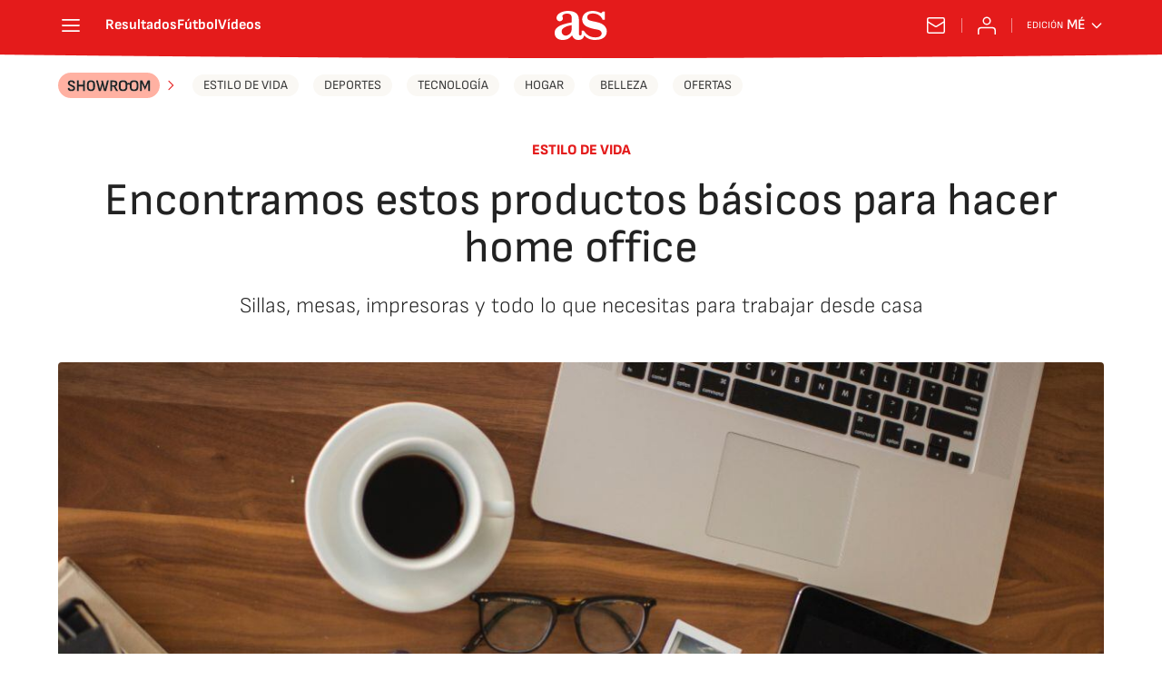

--- FILE ---
content_type: application/x-javascript;charset=utf-8
request_url: https://smetrics.as.com/id?d_visid_ver=5.4.0&d_fieldgroup=A&mcorgid=2387401053DB208C0A490D4C%40AdobeOrg&mid=73483100564277422986724357737095450546&ts=1768807138440
body_size: -38
content:
{"mid":"73483100564277422986724357737095450546"}